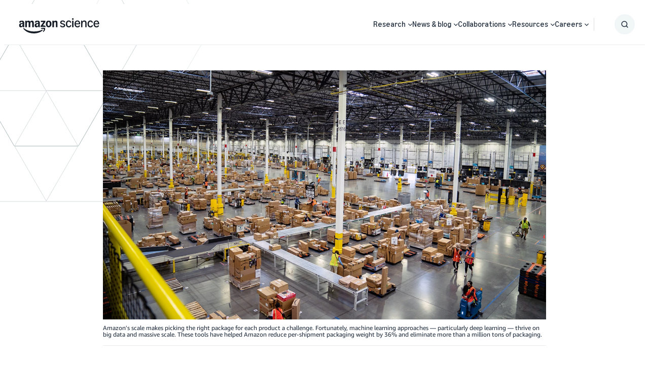

--- FILE ---
content_type: image/svg+xml
request_url: https://assets.amazon.science/8e/8b/3f08e7fd495c9f3ca8667d280825/information-and-knowledge-management.svg
body_size: 7132
content:
<svg width="180" height="180" viewBox="0 0 180 180" fill="none" xmlns="http://www.w3.org/2000/svg">
<path d="M165.797 1H29.5574C23.0386 1 17.7541 6.28451 17.7541 12.8033V80.9377C17.7541 82.5674 19.0752 83.8885 20.7049 83.8885C22.3346 83.8885 23.6557 82.5674 23.6557 80.9377V12.8033C23.6557 9.54389 26.298 6.90164 29.5574 6.90164H165.797C169.056 6.90164 171.698 9.54389 171.698 12.8033V131.22C171.698 134.479 169.056 137.121 165.797 137.121H106.574C104.944 137.121 103.623 138.442 103.623 140.072C103.623 141.702 104.944 143.023 106.574 143.023H165.797C172.315 143.023 177.6 137.738 177.6 131.22V12.8033C177.6 6.28451 172.315 1 165.797 1Z" fill="#161D26"/>
<path d="M35 20C37.2091 20 39 18.2091 39 16C39 13.7909 37.2091 12 35 12C32.7909 12 31 13.7909 31 16C31 18.2091 32.7909 20 35 20Z" fill="#161D26"/>
<path d="M48 20C50.2091 20 52 18.2091 52 16C52 13.7909 50.2091 12 48 12C45.7909 12 44 13.7909 44 16C44 18.2091 45.7909 20 48 20Z" fill="#161D26"/>
<path d="M61 20C63.2091 20 65 18.2091 65 16C65 13.7909 63.2091 12 61 12C58.7909 12 57 13.7909 57 16C57 18.2091 58.7909 20 61 20Z" fill="#161D26"/>
<path d="M23.5574 24.6066H173.557V30.5082H23.5574V24.6066Z" fill="#161D26"/>
<path d="M29.5574 72.0262C29.5574 73.6559 30.8785 74.9771 32.5082 74.9771H67.918C69.5477 74.9771 70.8688 73.6559 70.8688 72.0262V48.4197C70.8688 46.79 69.5477 45.4689 67.918 45.4689H54.3443L49.2984 40.3935C48.7329 39.8542 47.9846 39.5486 47.2033 39.5377H32.5082C30.8785 39.5377 29.5574 40.8588 29.5574 42.4885V72.0262ZM35.459 45.4689H46.082L51.1279 50.5148C51.6847 51.0671 52.4386 51.375 53.2229 51.3705H65.0262V69.0754H35.459V45.4689Z" fill="#161D26"/>
<path d="M118.436 48.3607C118.436 46.731 117.115 45.4099 115.485 45.4099H101.911L96.8361 40.3345C96.2792 39.7821 95.5253 39.4742 94.741 39.4787H79.9869C78.3572 39.4787 77.0361 40.7999 77.0361 42.4296V71.9378C77.0361 73.5674 78.3572 74.8886 79.9869 74.8886H115.397C117.026 74.8886 118.348 73.5674 118.348 71.9378L118.436 48.3607ZM112.534 69.0164H83.0262V45.4099H93.6492L98.6951 50.4558C99.252 51.0081 100.006 51.3161 100.79 51.3115H112.593L112.534 69.0164Z" fill="#161D26"/>
<path d="M165.797 48.3607C165.797 46.731 164.476 45.4099 162.846 45.4099H149.272L144.197 40.3345C143.64 39.7821 142.886 39.4742 142.102 39.4787H127.348C125.718 39.4787 124.397 40.7999 124.397 42.4296V71.9378C124.397 73.5674 125.718 74.8886 127.348 74.8886H162.757C164.387 74.8886 165.708 73.5674 165.708 71.9378L165.797 48.3607ZM159.895 69.0164H130.387V45.4099H141.01L146.056 50.4558C146.613 51.0081 147.366 51.3161 148.151 51.3115H159.954L159.895 69.0164Z" fill="#161D26"/>
<path d="M103.623 119.387C103.623 121.017 104.944 122.338 106.574 122.338H115.426C117.056 122.338 118.377 121.017 118.377 119.387V95.7803C118.377 94.1506 117.056 92.8295 115.426 92.8295H101.852L96.8361 87.6951C96.2792 87.1427 95.5253 86.8348 94.741 86.8393H88.8394C87.2097 86.8393 85.8885 88.1604 85.8885 89.7901C85.8885 91.4198 87.2097 92.741 88.8394 92.741H93.5312L98.5771 97.8164C99.1339 98.3687 99.8878 98.6767 100.672 98.6721H112.475V116.377L106.574 116.416C104.941 116.427 103.623 117.754 103.623 119.387Z" fill="#161D26"/>
<path d="M162.846 92.741H149.272L144.197 87.6951C143.64 87.1427 142.886 86.8348 142.102 86.8393H127.348C125.718 86.8393 124.397 88.1605 124.397 89.7901V119.298C124.397 120.928 125.718 122.249 127.348 122.249H162.757C164.387 122.249 165.708 120.928 165.708 119.298V95.6918C165.709 94.0961 164.441 92.7888 162.846 92.741ZM159.895 116.348H130.387V92.741H141.01L146.056 97.8164C146.613 98.3687 147.366 98.6767 148.151 98.6721H159.954L159.895 116.348Z" fill="#161D26"/>
<path d="M13.7705 119.387H5.95082C4.32113 119.387 3 120.708 3 122.338V140.043C3 141.672 4.32113 142.993 5.95082 142.993H13.7705C14.4042 144.933 15.1937 146.818 16.1311 148.63L10.5836 154.266C9.4395 155.417 9.4395 157.275 10.5836 158.426L23.1541 170.997C23.7082 171.555 24.4624 171.87 25.2492 171.87C26.036 171.87 26.7902 171.555 27.3443 170.997L32.8623 165.479C34.6875 166.402 36.5817 167.181 38.5279 167.81V175.63C38.5279 177.259 39.849 178.58 41.4787 178.58H59.1836C60.8133 178.58 62.1344 177.259 62.1344 175.63V167.81C64.1208 167.187 66.0547 166.407 67.918 165.479L73.4361 170.997C73.9901 171.555 74.7444 171.87 75.5312 171.87C76.318 171.87 77.0722 171.555 77.6262 170.997L90.1967 158.426C91.3408 157.275 91.3408 155.417 90.1967 154.266L84.6492 148.718C85.5893 146.911 86.3693 145.025 86.9803 143.082H94.8C96.4297 143.082 97.7508 141.761 97.7508 140.131V122.426C97.7508 120.797 96.4297 119.475 94.8 119.475H86.9213C86.3103 117.532 85.5303 115.646 84.5902 113.839L90.1377 108.292C90.6963 107.738 91.0106 106.984 91.0106 106.197C91.0106 105.41 90.6963 104.656 90.1377 104.102L77.5672 91.5607C77.0131 91.002 76.2589 90.6878 75.4721 90.6878C74.6853 90.6878 73.9311 91.002 73.3771 91.5607L67.918 96.9902C66.0928 96.0674 64.1986 95.288 62.2525 94.659V86.8394C62.2525 85.2097 60.9313 83.8885 59.3016 83.8885H41.3607C39.731 83.8885 38.4098 85.2097 38.4098 86.8394V94.659C36.4637 95.288 34.5695 96.0674 32.7443 96.9902L27.3443 91.4722C26.7902 90.9135 26.036 90.5993 25.2492 90.5993C24.4624 90.5993 23.7082 90.9135 23.1541 91.4722L10.5836 104.013C10.025 104.567 9.71076 105.321 9.71076 106.108C9.71076 106.895 10.025 107.649 10.5836 108.203L16.1311 113.751C15.8657 114.218 15.6292 114.701 15.423 115.197C14.786 116.558 14.2341 117.957 13.7705 119.387ZM18.8754 123.105C19.6226 120.162 20.7851 117.34 22.3279 114.725C23.0223 113.565 22.8399 112.082 21.8852 111.125L16.8689 106.108L25.2492 97.7574L30.2656 102.744C31.2106 103.694 32.6767 103.888 33.8361 103.216C36.4564 101.677 39.2764 100.505 42.2164 99.7345C43.5537 99.3899 44.4732 98.1639 44.4295 96.7836V89.7017H56.2328V96.7836C56.1891 98.1639 57.1086 99.3899 58.4459 99.7345C61.3766 100.505 64.1867 101.677 66.7967 103.216C67.963 103.903 69.447 103.709 70.3967 102.744L75.4131 97.7574L83.7934 106.108L78.777 111.125C77.8224 112.082 77.64 113.565 78.3344 114.725C79.865 117.346 81.0268 120.166 81.7869 123.105C82.1314 124.442 83.3574 125.362 84.7377 125.318H91.8197V137.121H84.7377C83.3574 137.078 82.1314 137.997 81.7869 139.334C81.0268 142.273 79.865 145.093 78.3344 147.715C77.5575 148.927 77.7695 150.524 78.8361 151.492L83.8525 156.508L75.4721 164.859L70.4557 159.872C69.506 158.908 68.022 158.713 66.8557 159.4C64.2458 160.94 61.4356 162.111 58.5049 162.882C57.1676 163.227 56.2481 164.453 56.2918 165.833V172.915H44.3115V165.833C44.3551 164.453 43.4357 163.227 42.0984 162.882C39.1583 162.111 36.3384 160.94 33.718 159.4C32.5587 158.729 31.0925 158.922 30.1475 159.872L25.1311 164.859L16.8689 156.361L21.8852 151.492C22.8399 150.535 23.0223 149.052 22.3279 147.892C20.7851 145.276 19.6226 142.455 18.8754 139.511C18.5309 138.174 17.3049 137.255 15.9246 137.298H8.90164V125.495H15.9836C17.3951 125.493 18.6072 124.491 18.8754 123.105Z" fill="#161D26"/>
<path d="M50.3606 151.964C61.7685 151.964 71.0164 142.716 71.0164 131.308C71.0164 119.9 61.7685 110.652 50.3606 110.652C38.9528 110.652 29.7049 119.9 29.7049 131.308C29.7049 142.716 38.9528 151.964 50.3606 151.964ZM50.3606 116.554C58.5091 116.554 65.1147 123.16 65.1147 131.308C65.1147 139.457 58.5091 146.062 50.3606 146.062C42.2122 146.062 35.6065 139.457 35.6065 131.308C35.5751 127.375 37.1156 123.592 39.886 120.799C42.6563 118.007 46.4271 116.436 50.3606 116.436V116.554Z" fill="#161D26"/>
</svg>
